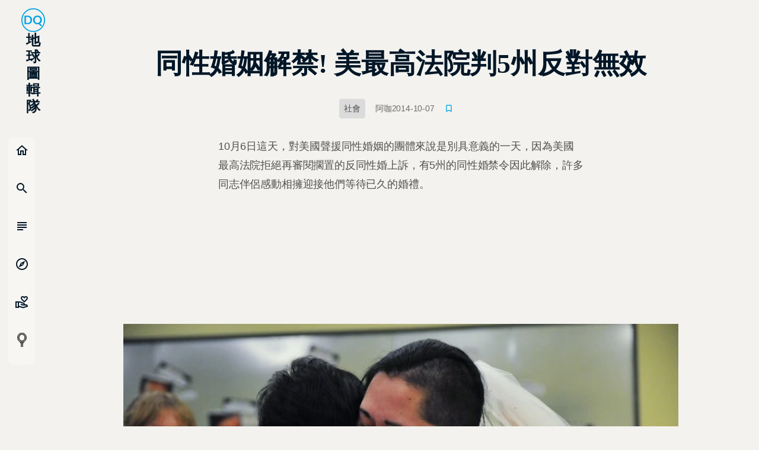

--- FILE ---
content_type: application/javascript; charset=UTF-8
request_url: https://dq.yam.com/_nuxt/6b3b8bd.modern.js
body_size: 4275
content:
(window.webpackJsonp=window.webpackJsonp||[]).push([[21],{531:function(t,e,n){var content=n(563);content.__esModule&&(content=content.default),"string"==typeof content&&(content=[[t.i,content,""]]),content.locals&&(t.exports=content.locals);(0,n(12).default)("709cc2f0",content,!0,{sourceMap:!1})},562:function(t,e,n){"use strict";n(531)},563:function(t,e,n){var r=n(11)(!1);r.push([t.i,".nomo[data-v-6e995c53]{--init:#f7f7f7;--wrap-bg:#f3f2ee;--box-bg:#dbdbdb;--input-bg:#dbdfe6;--active-bg:#b6ddf7;--title:#011627;--font:#505050;--sub:#6c6c6d;--input-font:#234664;--label:#334c61;--placehold:#526b80;--line:#b8ccd8;--box-bg-rgb:255,255,255;--sub-rgb:108,108,109;--sub-bg:hsla(0,0%,100%,0.48);--sub-dark:rgba(0,0,0,0.16)}.dark[data-v-6e995c53],.nomo[data-v-6e995c53]{--shadow:17,17,17}.dark[data-v-6e995c53]{--init:#1d1d1d;--wrap-bg:#35363a;--box-bg:#27292a;--input-bg:#212324;--active-bg:#4b5a66;--title:#fff;--font:#c8ccd3;--sub:#a1a5b6;--input-font:#a0c0da;--label:#97afc4;--placehold:#5b656c;--line:#51555a;--box-bg-rgb:39,41,42;--sub-rgb:141,143,154;--sub-bg:rgba(0,0,0,0.16);--sub-dark:rgba(0,0,0,0.68)}/*!\n * animate.css -http://daneden.me/animate\n * Version - 3.5.2\n * Licensed under the MIT license - http://opensource.org/licenses/MIT\n *\n * Copyright (c) 2017 Daniel Eden\n */@-webkit-keyframes bounce-data-v-6e995c53{0%,20%,53%,80%,to{-webkit-animation-timing-function:cubic-bezier(.215,.61,.355,1);animation-timing-function:cubic-bezier(.215,.61,.355,1);transform:translateZ(0)}40%,43%{-webkit-animation-timing-function:cubic-bezier(.755,.05,.855,.06);animation-timing-function:cubic-bezier(.755,.05,.855,.06);transform:translate3d(0,-30px,0)}70%{-webkit-animation-timing-function:cubic-bezier(.755,.05,.855,.06);animation-timing-function:cubic-bezier(.755,.05,.855,.06);transform:translate3d(0,-15px,0)}90%{transform:translate3d(0,-4px,0)}}@keyframes bounce-data-v-6e995c53{0%,20%,53%,80%,to{-webkit-animation-timing-function:cubic-bezier(.215,.61,.355,1);animation-timing-function:cubic-bezier(.215,.61,.355,1);transform:translateZ(0)}40%,43%{-webkit-animation-timing-function:cubic-bezier(.755,.05,.855,.06);animation-timing-function:cubic-bezier(.755,.05,.855,.06);transform:translate3d(0,-30px,0)}70%{-webkit-animation-timing-function:cubic-bezier(.755,.05,.855,.06);animation-timing-function:cubic-bezier(.755,.05,.855,.06);transform:translate3d(0,-15px,0)}90%{transform:translate3d(0,-4px,0)}}@-webkit-keyframes flash-data-v-6e995c53{0%,50%,to{opacity:1}25%,75%{opacity:0}}@keyframes flash-data-v-6e995c53{0%,50%,to{opacity:1}25%,75%{opacity:0}}@-webkit-keyframes pulse-data-v-6e995c53{0%{transform:scaleX(1)}50%{transform:scale3d(1.05,1.05,1.05)}to{transform:scaleX(1)}}@keyframes pulse-data-v-6e995c53{0%{transform:scaleX(1)}50%{transform:scale3d(1.05,1.05,1.05)}to{transform:scaleX(1)}}@-webkit-keyframes rubberBand-data-v-6e995c53{0%{transform:scaleX(1)}30%{transform:scale3d(1.25,.75,1)}40%{transform:scale3d(.75,1.25,1)}50%{transform:scale3d(1.15,.85,1)}65%{transform:scale3d(.95,1.05,1)}75%{transform:scale3d(1.05,.95,1)}to{transform:scaleX(1)}}@keyframes rubberBand-data-v-6e995c53{0%{transform:scaleX(1)}30%{transform:scale3d(1.25,.75,1)}40%{transform:scale3d(.75,1.25,1)}50%{transform:scale3d(1.15,.85,1)}65%{transform:scale3d(.95,1.05,1)}75%{transform:scale3d(1.05,.95,1)}to{transform:scaleX(1)}}@-webkit-keyframes shake-data-v-6e995c53{0%,to{transform:translateZ(0)}10%,30%,50%,70%,90%{transform:translate3d(-10px,0,0)}20%,40%,60%,80%{transform:translate3d(10px,0,0)}}@keyframes shake-data-v-6e995c53{0%,to{transform:translateZ(0)}10%,30%,50%,70%,90%{transform:translate3d(-10px,0,0)}20%,40%,60%,80%{transform:translate3d(10px,0,0)}}@-webkit-keyframes headShake-data-v-6e995c53{0%{transform:translateX(0)}6.5%{transform:translateX(-6px) rotateY(-9deg)}18.5%{transform:translateX(5px) rotateY(7deg)}31.5%{transform:translateX(-3px) rotateY(-5deg)}43.5%{transform:translateX(2px) rotateY(3deg)}50%{transform:translateX(0)}}@keyframes headShake-data-v-6e995c53{0%{transform:translateX(0)}6.5%{transform:translateX(-6px) rotateY(-9deg)}18.5%{transform:translateX(5px) rotateY(7deg)}31.5%{transform:translateX(-3px) rotateY(-5deg)}43.5%{transform:translateX(2px) rotateY(3deg)}50%{transform:translateX(0)}}@-webkit-keyframes swing-data-v-6e995c53{20%{transform:rotate(15deg)}40%{transform:rotate(-10deg)}60%{transform:rotate(5deg)}80%{transform:rotate(-5deg)}to{transform:rotate(0deg)}}@keyframes swing-data-v-6e995c53{20%{transform:rotate(15deg)}40%{transform:rotate(-10deg)}60%{transform:rotate(5deg)}80%{transform:rotate(-5deg)}to{transform:rotate(0deg)}}@-webkit-keyframes tada-data-v-6e995c53{0%{transform:scaleX(1)}10%,20%{transform:scale3d(.9,.9,.9) rotate(-3deg)}30%,50%,70%,90%{transform:scale3d(1.1,1.1,1.1) rotate(3deg)}40%,60%,80%{transform:scale3d(1.1,1.1,1.1) rotate(-3deg)}to{transform:scaleX(1)}}@keyframes tada-data-v-6e995c53{0%{transform:scaleX(1)}10%,20%{transform:scale3d(.9,.9,.9) rotate(-3deg)}30%,50%,70%,90%{transform:scale3d(1.1,1.1,1.1) rotate(3deg)}40%,60%,80%{transform:scale3d(1.1,1.1,1.1) rotate(-3deg)}to{transform:scaleX(1)}}@-webkit-keyframes wobble-data-v-6e995c53{0%{transform:none}15%{transform:translate3d(-25%,0,0) rotate(-5deg)}30%{transform:translate3d(20%,0,0) rotate(3deg)}45%{transform:translate3d(-15%,0,0) rotate(-3deg)}60%{transform:translate3d(10%,0,0) rotate(2deg)}75%{transform:translate3d(-5%,0,0) rotate(-1deg)}to{transform:none}}@keyframes wobble-data-v-6e995c53{0%{transform:none}15%{transform:translate3d(-25%,0,0) rotate(-5deg)}30%{transform:translate3d(20%,0,0) rotate(3deg)}45%{transform:translate3d(-15%,0,0) rotate(-3deg)}60%{transform:translate3d(10%,0,0) rotate(2deg)}75%{transform:translate3d(-5%,0,0) rotate(-1deg)}to{transform:none}}@-webkit-keyframes jello-data-v-6e995c53{0%,11.1%,to{transform:none}22.2%{transform:skewX(-12.5deg) skewY(-12.5deg)}33.3%{transform:skewX(6.25deg) skewY(6.25deg)}44.4%{transform:skewX(-3.125deg) skewY(-3.125deg)}55.5%{transform:skewX(1.5625deg) skewY(1.5625deg)}66.6%{transform:skewX(-.78125deg) skewY(-.78125deg)}77.7%{transform:skewX(.39062deg) skewY(.39062deg)}88.8%{transform:skewX(-.19531deg) skewY(-.19531deg)}}@keyframes jello-data-v-6e995c53{0%,11.1%,to{transform:none}22.2%{transform:skewX(-12.5deg) skewY(-12.5deg)}33.3%{transform:skewX(6.25deg) skewY(6.25deg)}44.4%{transform:skewX(-3.125deg) skewY(-3.125deg)}55.5%{transform:skewX(1.5625deg) skewY(1.5625deg)}66.6%{transform:skewX(-.78125deg) skewY(-.78125deg)}77.7%{transform:skewX(.39062deg) skewY(.39062deg)}88.8%{transform:skewX(-.19531deg) skewY(-.19531deg)}}@-webkit-keyframes bounceIn-data-v-6e995c53{0%,20%,40%,60%,80%,to{-webkit-animation-timing-function:cubic-bezier(.215,.61,.355,1);animation-timing-function:cubic-bezier(.215,.61,.355,1)}0%{opacity:0;transform:scale3d(.3,.3,.3)}20%{transform:scale3d(1.1,1.1,1.1)}40%{transform:scale3d(.9,.9,.9)}60%{opacity:1;transform:scale3d(1.03,1.03,1.03)}80%{transform:scale3d(.97,.97,.97)}to{opacity:1;transform:scaleX(1)}}@keyframes bounceIn-data-v-6e995c53{0%,20%,40%,60%,80%,to{-webkit-animation-timing-function:cubic-bezier(.215,.61,.355,1);animation-timing-function:cubic-bezier(.215,.61,.355,1)}0%{opacity:0;transform:scale3d(.3,.3,.3)}20%{transform:scale3d(1.1,1.1,1.1)}40%{transform:scale3d(.9,.9,.9)}60%{opacity:1;transform:scale3d(1.03,1.03,1.03)}80%{transform:scale3d(.97,.97,.97)}to{opacity:1;transform:scaleX(1)}}@-webkit-keyframes bounceInDown-data-v-6e995c53{0%,60%,75%,90%,to{-webkit-animation-timing-function:cubic-bezier(.215,.61,.355,1);animation-timing-function:cubic-bezier(.215,.61,.355,1)}0%{opacity:0;transform:translate3d(0,-3000px,0)}60%{opacity:1;transform:translate3d(0,25px,0)}75%{transform:translate3d(0,-10px,0)}90%{transform:translate3d(0,5px,0)}to{transform:none}}@keyframes bounceInDown-data-v-6e995c53{0%,60%,75%,90%,to{-webkit-animation-timing-function:cubic-bezier(.215,.61,.355,1);animation-timing-function:cubic-bezier(.215,.61,.355,1)}0%{opacity:0;transform:translate3d(0,-3000px,0)}60%{opacity:1;transform:translate3d(0,25px,0)}75%{transform:translate3d(0,-10px,0)}90%{transform:translate3d(0,5px,0)}to{transform:none}}@-webkit-keyframes bounceInLeft-data-v-6e995c53{0%,60%,75%,90%,to{-webkit-animation-timing-function:cubic-bezier(.215,.61,.355,1);animation-timing-function:cubic-bezier(.215,.61,.355,1)}0%{opacity:0;transform:translate3d(-3000px,0,0)}60%{opacity:1;transform:translate3d(25px,0,0)}75%{transform:translate3d(-10px,0,0)}90%{transform:translate3d(5px,0,0)}to{transform:none}}@keyframes bounceInLeft-data-v-6e995c53{0%,60%,75%,90%,to{-webkit-animation-timing-function:cubic-bezier(.215,.61,.355,1);animation-timing-function:cubic-bezier(.215,.61,.355,1)}0%{opacity:0;transform:translate3d(-3000px,0,0)}60%{opacity:1;transform:translate3d(25px,0,0)}75%{transform:translate3d(-10px,0,0)}90%{transform:translate3d(5px,0,0)}to{transform:none}}@-webkit-keyframes bounceInRight-data-v-6e995c53{0%,60%,75%,90%,to{-webkit-animation-timing-function:cubic-bezier(.215,.61,.355,1);animation-timing-function:cubic-bezier(.215,.61,.355,1)}0%{opacity:0;transform:translate3d(3000px,0,0)}60%{opacity:1;transform:translate3d(-25px,0,0)}75%{transform:translate3d(10px,0,0)}90%{transform:translate3d(-5px,0,0)}to{transform:none}}@keyframes bounceInRight-data-v-6e995c53{0%,60%,75%,90%,to{-webkit-animation-timing-function:cubic-bezier(.215,.61,.355,1);animation-timing-function:cubic-bezier(.215,.61,.355,1)}0%{opacity:0;transform:translate3d(3000px,0,0)}60%{opacity:1;transform:translate3d(-25px,0,0)}75%{transform:translate3d(10px,0,0)}90%{transform:translate3d(-5px,0,0)}to{transform:none}}@-webkit-keyframes bounceInUp-data-v-6e995c53{0%,60%,75%,90%,to{-webkit-animation-timing-function:cubic-bezier(.215,.61,.355,1);animation-timing-function:cubic-bezier(.215,.61,.355,1)}0%{opacity:0;transform:translate3d(0,3000px,0)}60%{opacity:1;transform:translate3d(0,-20px,0)}75%{transform:translate3d(0,10px,0)}90%{transform:translate3d(0,-5px,0)}to{transform:translateZ(0)}}@keyframes bounceInUp-data-v-6e995c53{0%,60%,75%,90%,to{-webkit-animation-timing-function:cubic-bezier(.215,.61,.355,1);animation-timing-function:cubic-bezier(.215,.61,.355,1)}0%{opacity:0;transform:translate3d(0,3000px,0)}60%{opacity:1;transform:translate3d(0,-20px,0)}75%{transform:translate3d(0,10px,0)}90%{transform:translate3d(0,-5px,0)}to{transform:translateZ(0)}}@-webkit-keyframes bounceOut-data-v-6e995c53{20%{transform:scale3d(.9,.9,.9)}50%,55%{opacity:1;transform:scale3d(1.1,1.1,1.1)}to{opacity:0;transform:scale3d(.3,.3,.3)}}@keyframes bounceOut-data-v-6e995c53{20%{transform:scale3d(.9,.9,.9)}50%,55%{opacity:1;transform:scale3d(1.1,1.1,1.1)}to{opacity:0;transform:scale3d(.3,.3,.3)}}@-webkit-keyframes bounceOutDown-data-v-6e995c53{20%{transform:translate3d(0,10px,0)}40%,45%{opacity:1;transform:translate3d(0,-20px,0)}to{opacity:0;transform:translate3d(0,2000px,0)}}@keyframes bounceOutDown-data-v-6e995c53{20%{transform:translate3d(0,10px,0)}40%,45%{opacity:1;transform:translate3d(0,-20px,0)}to{opacity:0;transform:translate3d(0,2000px,0)}}@-webkit-keyframes bounceOutLeft-data-v-6e995c53{20%{opacity:1;transform:translate3d(20px,0,0)}to{opacity:0;transform:translate3d(-2000px,0,0)}}@keyframes bounceOutLeft-data-v-6e995c53{20%{opacity:1;transform:translate3d(20px,0,0)}to{opacity:0;transform:translate3d(-2000px,0,0)}}@-webkit-keyframes bounceOutRight-data-v-6e995c53{20%{opacity:1;transform:translate3d(-20px,0,0)}to{opacity:0;transform:translate3d(2000px,0,0)}}@keyframes bounceOutRight-data-v-6e995c53{20%{opacity:1;transform:translate3d(-20px,0,0)}to{opacity:0;transform:translate3d(2000px,0,0)}}@-webkit-keyframes bounceOutUp-data-v-6e995c53{20%{transform:translate3d(0,-10px,0)}40%,45%{opacity:1;transform:translate3d(0,20px,0)}to{opacity:0;transform:translate3d(0,-2000px,0)}}@keyframes bounceOutUp-data-v-6e995c53{20%{transform:translate3d(0,-10px,0)}40%,45%{opacity:1;transform:translate3d(0,20px,0)}to{opacity:0;transform:translate3d(0,-2000px,0)}}@-webkit-keyframes fadeIn-data-v-6e995c53{0%{opacity:0}to{opacity:1}}@keyframes fadeIn-data-v-6e995c53{0%{opacity:0}to{opacity:1}}@-webkit-keyframes fadeInDown-data-v-6e995c53{0%{opacity:0;transform:translate3d(0,-100%,0)}to{opacity:1;transform:none}}@keyframes fadeInDown-data-v-6e995c53{0%{opacity:0;transform:translate3d(0,-100%,0)}to{opacity:1;transform:none}}@-webkit-keyframes fadeInDownBig-data-v-6e995c53{0%{opacity:0;transform:translate3d(0,-2000px,0)}to{opacity:1;transform:none}}@keyframes fadeInDownBig-data-v-6e995c53{0%{opacity:0;transform:translate3d(0,-2000px,0)}to{opacity:1;transform:none}}@-webkit-keyframes fadeInLeft-data-v-6e995c53{0%{opacity:0;transform:translate3d(-100%,0,0)}to{opacity:1;transform:none}}@keyframes fadeInLeft-data-v-6e995c53{0%{opacity:0;transform:translate3d(-100%,0,0)}to{opacity:1;transform:none}}@-webkit-keyframes fadeInLeftBig-data-v-6e995c53{0%{opacity:0;transform:translate3d(-2000px,0,0)}to{opacity:1;transform:none}}@keyframes fadeInLeftBig-data-v-6e995c53{0%{opacity:0;transform:translate3d(-2000px,0,0)}to{opacity:1;transform:none}}@-webkit-keyframes fadeInRight-data-v-6e995c53{0%{opacity:0;transform:translate3d(100%,0,0)}to{opacity:1;transform:none}}@keyframes fadeInRight-data-v-6e995c53{0%{opacity:0;transform:translate3d(100%,0,0)}to{opacity:1;transform:none}}@-webkit-keyframes fadeInRightBig-data-v-6e995c53{0%{opacity:0;transform:translate3d(2000px,0,0)}to{opacity:1;transform:none}}@keyframes fadeInRightBig-data-v-6e995c53{0%{opacity:0;transform:translate3d(2000px,0,0)}to{opacity:1;transform:none}}@-webkit-keyframes fadeInUp-data-v-6e995c53{0%{opacity:0;transform:translate3d(0,100%,0)}to{opacity:1;transform:none}}@keyframes fadeInUp-data-v-6e995c53{0%{opacity:0;transform:translate3d(0,100%,0)}to{opacity:1;transform:none}}@-webkit-keyframes fadeInUpBig-data-v-6e995c53{0%{opacity:0;transform:translate3d(0,2000px,0)}to{opacity:1;transform:none}}@keyframes fadeInUpBig-data-v-6e995c53{0%{opacity:0;transform:translate3d(0,2000px,0)}to{opacity:1;transform:none}}@-webkit-keyframes fadeOut-data-v-6e995c53{0%{opacity:1}to{opacity:0}}@keyframes fadeOut-data-v-6e995c53{0%{opacity:1}to{opacity:0}}@-webkit-keyframes fadeOutDown-data-v-6e995c53{0%{opacity:1}to{opacity:0;transform:translate3d(0,100%,0)}}@keyframes fadeOutDown-data-v-6e995c53{0%{opacity:1}to{opacity:0;transform:translate3d(0,100%,0)}}@-webkit-keyframes fadeOutDownBig-data-v-6e995c53{0%{opacity:1}to{opacity:0;transform:translate3d(0,2000px,0)}}@keyframes fadeOutDownBig-data-v-6e995c53{0%{opacity:1}to{opacity:0;transform:translate3d(0,2000px,0)}}@-webkit-keyframes fadeOutLeft-data-v-6e995c53{0%{opacity:1}to{opacity:0;transform:translate3d(-100%,0,0)}}@keyframes fadeOutLeft-data-v-6e995c53{0%{opacity:1}to{opacity:0;transform:translate3d(-100%,0,0)}}@-webkit-keyframes fadeOutLeftBig-data-v-6e995c53{0%{opacity:1}to{opacity:0;transform:translate3d(-2000px,0,0)}}@keyframes fadeOutLeftBig-data-v-6e995c53{0%{opacity:1}to{opacity:0;transform:translate3d(-2000px,0,0)}}@-webkit-keyframes fadeOutRight-data-v-6e995c53{0%{opacity:1}to{opacity:0;transform:translate3d(100%,0,0)}}@keyframes fadeOutRight-data-v-6e995c53{0%{opacity:1}to{opacity:0;transform:translate3d(100%,0,0)}}@-webkit-keyframes fadeOutRightBig-data-v-6e995c53{0%{opacity:1}to{opacity:0;transform:translate3d(2000px,0,0)}}@keyframes fadeOutRightBig-data-v-6e995c53{0%{opacity:1}to{opacity:0;transform:translate3d(2000px,0,0)}}@-webkit-keyframes fadeOutUp-data-v-6e995c53{0%{opacity:1}to{opacity:0;transform:translate3d(0,-100%,0)}}@keyframes fadeOutUp-data-v-6e995c53{0%{opacity:1}to{opacity:0;transform:translate3d(0,-100%,0)}}@-webkit-keyframes fadeOutUpBig-data-v-6e995c53{0%{opacity:1}to{opacity:0;transform:translate3d(0,-2000px,0)}}@keyframes fadeOutUpBig-data-v-6e995c53{0%{opacity:1}to{opacity:0;transform:translate3d(0,-2000px,0)}}@-webkit-keyframes flip-data-v-6e995c53{0%{transform:perspective(400px) rotateY(-1turn);-webkit-animation-timing-function:ease-out;animation-timing-function:ease-out}40%{transform:perspective(400px) translateZ(150px) rotateY(-190deg);-webkit-animation-timing-function:ease-out;animation-timing-function:ease-out}50%{transform:perspective(400px) translateZ(150px) rotateY(-170deg);-webkit-animation-timing-function:ease-in;animation-timing-function:ease-in}80%{transform:perspective(400px) scale3d(.95,.95,.95);-webkit-animation-timing-function:ease-in;animation-timing-function:ease-in}to{transform:perspective(400px);-webkit-animation-timing-function:ease-in;animation-timing-function:ease-in}}@keyframes flip-data-v-6e995c53{0%{transform:perspective(400px) rotateY(-1turn);-webkit-animation-timing-function:ease-out;animation-timing-function:ease-out}40%{transform:perspective(400px) translateZ(150px) rotateY(-190deg);-webkit-animation-timing-function:ease-out;animation-timing-function:ease-out}50%{transform:perspective(400px) translateZ(150px) rotateY(-170deg);-webkit-animation-timing-function:ease-in;animation-timing-function:ease-in}80%{transform:perspective(400px) scale3d(.95,.95,.95);-webkit-animation-timing-function:ease-in;animation-timing-function:ease-in}to{transform:perspective(400px);-webkit-animation-timing-function:ease-in;animation-timing-function:ease-in}}@-webkit-keyframes flipInX-data-v-6e995c53{0%{transform:perspective(400px) rotateX(90deg);-webkit-animation-timing-function:ease-in;animation-timing-function:ease-in;opacity:0}40%{transform:perspective(400px) rotateX(-20deg);-webkit-animation-timing-function:ease-in;animation-timing-function:ease-in}60%{transform:perspective(400px) rotateX(10deg);opacity:1}80%{transform:perspective(400px) rotateX(-5deg)}to{transform:perspective(400px)}}@keyframes flipInX-data-v-6e995c53{0%{transform:perspective(400px) rotateX(90deg);-webkit-animation-timing-function:ease-in;animation-timing-function:ease-in;opacity:0}40%{transform:perspective(400px) rotateX(-20deg);-webkit-animation-timing-function:ease-in;animation-timing-function:ease-in}60%{transform:perspective(400px) rotateX(10deg);opacity:1}80%{transform:perspective(400px) rotateX(-5deg)}to{transform:perspective(400px)}}@-webkit-keyframes flipInY-data-v-6e995c53{0%{transform:perspective(400px) rotateY(90deg);-webkit-animation-timing-function:ease-in;animation-timing-function:ease-in;opacity:0}40%{transform:perspective(400px) rotateY(-20deg);-webkit-animation-timing-function:ease-in;animation-timing-function:ease-in}60%{transform:perspective(400px) rotateY(10deg);opacity:1}80%{transform:perspective(400px) rotateY(-5deg)}to{transform:perspective(400px)}}@keyframes flipInY-data-v-6e995c53{0%{transform:perspective(400px) rotateY(90deg);-webkit-animation-timing-function:ease-in;animation-timing-function:ease-in;opacity:0}40%{transform:perspective(400px) rotateY(-20deg);-webkit-animation-timing-function:ease-in;animation-timing-function:ease-in}60%{transform:perspective(400px) rotateY(10deg);opacity:1}80%{transform:perspective(400px) rotateY(-5deg)}to{transform:perspective(400px)}}@-webkit-keyframes flipOutX-data-v-6e995c53{0%{transform:perspective(400px)}30%{transform:perspective(400px) rotateX(-20deg);opacity:1}to{transform:perspective(400px) rotateX(90deg);opacity:0}}@keyframes flipOutX-data-v-6e995c53{0%{transform:perspective(400px)}30%{transform:perspective(400px) rotateX(-20deg);opacity:1}to{transform:perspective(400px) rotateX(90deg);opacity:0}}@-webkit-keyframes flipOutY-data-v-6e995c53{0%{transform:perspective(400px)}30%{transform:perspective(400px) rotateY(-15deg);opacity:1}to{transform:perspective(400px) rotateY(90deg);opacity:0}}@keyframes flipOutY-data-v-6e995c53{0%{transform:perspective(400px)}30%{transform:perspective(400px) rotateY(-15deg);opacity:1}to{transform:perspective(400px) rotateY(90deg);opacity:0}}@-webkit-keyframes lightSpeedIn-data-v-6e995c53{0%{transform:translate3d(100%,0,0) skewX(-30deg);opacity:0}60%{transform:skewX(20deg);opacity:1}80%{transform:skewX(-5deg);opacity:1}to{transform:none;opacity:1}}@keyframes lightSpeedIn-data-v-6e995c53{0%{transform:translate3d(100%,0,0) skewX(-30deg);opacity:0}60%{transform:skewX(20deg);opacity:1}80%{transform:skewX(-5deg);opacity:1}to{transform:none;opacity:1}}@-webkit-keyframes lightSpeedOut-data-v-6e995c53{0%{opacity:1}to{transform:translate3d(100%,0,0) skewX(30deg);opacity:0}}@keyframes lightSpeedOut-data-v-6e995c53{0%{opacity:1}to{transform:translate3d(100%,0,0) skewX(30deg);opacity:0}}@-webkit-keyframes rotateIn-data-v-6e995c53{0%{transform-origin:center;transform:rotate(-200deg);opacity:0}to{transform-origin:center;transform:none;opacity:1}}@keyframes rotateIn-data-v-6e995c53{0%{transform-origin:center;transform:rotate(-200deg);opacity:0}to{transform-origin:center;transform:none;opacity:1}}@-webkit-keyframes rotateInDownLeft-data-v-6e995c53{0%{transform-origin:left bottom;transform:rotate(-45deg);opacity:0}to{transform-origin:left bottom;transform:none;opacity:1}}@keyframes rotateInDownLeft-data-v-6e995c53{0%{transform-origin:left bottom;transform:rotate(-45deg);opacity:0}to{transform-origin:left bottom;transform:none;opacity:1}}@-webkit-keyframes rotateInDownRight-data-v-6e995c53{0%{transform-origin:right bottom;transform:rotate(45deg);opacity:0}to{transform-origin:right bottom;transform:none;opacity:1}}@keyframes rotateInDownRight-data-v-6e995c53{0%{transform-origin:right bottom;transform:rotate(45deg);opacity:0}to{transform-origin:right bottom;transform:none;opacity:1}}@-webkit-keyframes rotateInUpLeft-data-v-6e995c53{0%{transform-origin:left bottom;transform:rotate(45deg);opacity:0}to{transform-origin:left bottom;transform:none;opacity:1}}@keyframes rotateInUpLeft-data-v-6e995c53{0%{transform-origin:left bottom;transform:rotate(45deg);opacity:0}to{transform-origin:left bottom;transform:none;opacity:1}}@-webkit-keyframes rotateInUpRight-data-v-6e995c53{0%{transform-origin:right bottom;transform:rotate(-90deg);opacity:0}to{transform-origin:right bottom;transform:none;opacity:1}}@keyframes rotateInUpRight-data-v-6e995c53{0%{transform-origin:right bottom;transform:rotate(-90deg);opacity:0}to{transform-origin:right bottom;transform:none;opacity:1}}@-webkit-keyframes rotateOut-data-v-6e995c53{0%{transform-origin:center;opacity:1}to{transform-origin:center;transform:rotate(200deg);opacity:0}}@keyframes rotateOut-data-v-6e995c53{0%{transform-origin:center;opacity:1}to{transform-origin:center;transform:rotate(200deg);opacity:0}}@-webkit-keyframes rotateOutDownLeft-data-v-6e995c53{0%{transform-origin:left bottom;opacity:1}to{transform-origin:left bottom;transform:rotate(45deg);opacity:0}}@keyframes rotateOutDownLeft-data-v-6e995c53{0%{transform-origin:left bottom;opacity:1}to{transform-origin:left bottom;transform:rotate(45deg);opacity:0}}@-webkit-keyframes rotateOutDownRight-data-v-6e995c53{0%{transform-origin:right bottom;opacity:1}to{transform-origin:right bottom;transform:rotate(-45deg);opacity:0}}@keyframes rotateOutDownRight-data-v-6e995c53{0%{transform-origin:right bottom;opacity:1}to{transform-origin:right bottom;transform:rotate(-45deg);opacity:0}}@-webkit-keyframes rotateOutUpLeft-data-v-6e995c53{0%{transform-origin:left bottom;opacity:1}to{transform-origin:left bottom;transform:rotate(-45deg);opacity:0}}@keyframes rotateOutUpLeft-data-v-6e995c53{0%{transform-origin:left bottom;opacity:1}to{transform-origin:left bottom;transform:rotate(-45deg);opacity:0}}@-webkit-keyframes rotateOutUpRight-data-v-6e995c53{0%{transform-origin:right bottom;opacity:1}to{transform-origin:right bottom;transform:rotate(90deg);opacity:0}}@keyframes rotateOutUpRight-data-v-6e995c53{0%{transform-origin:right bottom;opacity:1}to{transform-origin:right bottom;transform:rotate(90deg);opacity:0}}@-webkit-keyframes hinge-data-v-6e995c53{0%{transform-origin:top left;-webkit-animation-timing-function:ease-in-out;animation-timing-function:ease-in-out}20%,60%{transform:rotate(80deg);transform-origin:top left;-webkit-animation-timing-function:ease-in-out;animation-timing-function:ease-in-out}40%,80%{transform:rotate(60deg);transform-origin:top left;-webkit-animation-timing-function:ease-in-out;animation-timing-function:ease-in-out;opacity:1}to{transform:translate3d(0,700px,0);opacity:0}}@keyframes hinge-data-v-6e995c53{0%{transform-origin:top left;-webkit-animation-timing-function:ease-in-out;animation-timing-function:ease-in-out}20%,60%{transform:rotate(80deg);transform-origin:top left;-webkit-animation-timing-function:ease-in-out;animation-timing-function:ease-in-out}40%,80%{transform:rotate(60deg);transform-origin:top left;-webkit-animation-timing-function:ease-in-out;animation-timing-function:ease-in-out;opacity:1}to{transform:translate3d(0,700px,0);opacity:0}}@-webkit-keyframes jackInTheBox-data-v-6e995c53{0%{opacity:0;transform:scale(.1) rotate(30deg);transform-origin:center bottom}50%{transform:rotate(-10deg)}70%{transform:rotate(3deg)}to{opacity:1;transform:scale(1)}}@keyframes jackInTheBox-data-v-6e995c53{0%{opacity:0;transform:scale(.1) rotate(30deg);transform-origin:center bottom}50%{transform:rotate(-10deg)}70%{transform:rotate(3deg)}to{opacity:1;transform:scale(1)}}@-webkit-keyframes rollIn-data-v-6e995c53{0%{opacity:0;transform:translate3d(-100%,0,0) rotate(-120deg)}to{opacity:1;transform:none}}@keyframes rollIn-data-v-6e995c53{0%{opacity:0;transform:translate3d(-100%,0,0) rotate(-120deg)}to{opacity:1;transform:none}}@-webkit-keyframes rollOut-data-v-6e995c53{0%{opacity:1}to{opacity:0;transform:translate3d(100%,0,0) rotate(120deg)}}@keyframes rollOut-data-v-6e995c53{0%{opacity:1}to{opacity:0;transform:translate3d(100%,0,0) rotate(120deg)}}@-webkit-keyframes zoomIn-data-v-6e995c53{0%{opacity:0;transform:scale3d(.3,.3,.3)}50%{opacity:1}}@keyframes zoomIn-data-v-6e995c53{0%{opacity:0;transform:scale3d(.3,.3,.3)}50%{opacity:1}}@-webkit-keyframes zoomInDown-data-v-6e995c53{0%{opacity:0;transform:scale3d(.1,.1,.1) translate3d(0,-1000px,0);-webkit-animation-timing-function:cubic-bezier(.55,.055,.675,.19);animation-timing-function:cubic-bezier(.55,.055,.675,.19)}60%{opacity:1;transform:scale3d(.475,.475,.475) translate3d(0,60px,0);-webkit-animation-timing-function:cubic-bezier(.175,.885,.32,1);animation-timing-function:cubic-bezier(.175,.885,.32,1)}}@keyframes zoomInDown-data-v-6e995c53{0%{opacity:0;transform:scale3d(.1,.1,.1) translate3d(0,-1000px,0);-webkit-animation-timing-function:cubic-bezier(.55,.055,.675,.19);animation-timing-function:cubic-bezier(.55,.055,.675,.19)}60%{opacity:1;transform:scale3d(.475,.475,.475) translate3d(0,60px,0);-webkit-animation-timing-function:cubic-bezier(.175,.885,.32,1);animation-timing-function:cubic-bezier(.175,.885,.32,1)}}@-webkit-keyframes zoomInLeft-data-v-6e995c53{0%{opacity:0;transform:scale3d(.1,.1,.1) translate3d(-1000px,0,0);-webkit-animation-timing-function:cubic-bezier(.55,.055,.675,.19);animation-timing-function:cubic-bezier(.55,.055,.675,.19)}60%{opacity:1;transform:scale3d(.475,.475,.475) translate3d(10px,0,0);-webkit-animation-timing-function:cubic-bezier(.175,.885,.32,1);animation-timing-function:cubic-bezier(.175,.885,.32,1)}}@keyframes zoomInLeft-data-v-6e995c53{0%{opacity:0;transform:scale3d(.1,.1,.1) translate3d(-1000px,0,0);-webkit-animation-timing-function:cubic-bezier(.55,.055,.675,.19);animation-timing-function:cubic-bezier(.55,.055,.675,.19)}60%{opacity:1;transform:scale3d(.475,.475,.475) translate3d(10px,0,0);-webkit-animation-timing-function:cubic-bezier(.175,.885,.32,1);animation-timing-function:cubic-bezier(.175,.885,.32,1)}}@-webkit-keyframes zoomInRight-data-v-6e995c53{0%{opacity:0;transform:scale3d(.1,.1,.1) translate3d(1000px,0,0);-webkit-animation-timing-function:cubic-bezier(.55,.055,.675,.19);animation-timing-function:cubic-bezier(.55,.055,.675,.19)}60%{opacity:1;transform:scale3d(.475,.475,.475) translate3d(-10px,0,0);-webkit-animation-timing-function:cubic-bezier(.175,.885,.32,1);animation-timing-function:cubic-bezier(.175,.885,.32,1)}}@keyframes zoomInRight-data-v-6e995c53{0%{opacity:0;transform:scale3d(.1,.1,.1) translate3d(1000px,0,0);-webkit-animation-timing-function:cubic-bezier(.55,.055,.675,.19);animation-timing-function:cubic-bezier(.55,.055,.675,.19)}60%{opacity:1;transform:scale3d(.475,.475,.475) translate3d(-10px,0,0);-webkit-animation-timing-function:cubic-bezier(.175,.885,.32,1);animation-timing-function:cubic-bezier(.175,.885,.32,1)}}@-webkit-keyframes zoomInUp-data-v-6e995c53{0%{opacity:0;transform:scale3d(.1,.1,.1) translate3d(0,1000px,0);-webkit-animation-timing-function:cubic-bezier(.55,.055,.675,.19);animation-timing-function:cubic-bezier(.55,.055,.675,.19)}60%{opacity:1;transform:scale3d(.475,.475,.475) translate3d(0,-60px,0);-webkit-animation-timing-function:cubic-bezier(.175,.885,.32,1);animation-timing-function:cubic-bezier(.175,.885,.32,1)}}@keyframes zoomInUp-data-v-6e995c53{0%{opacity:0;transform:scale3d(.1,.1,.1) translate3d(0,1000px,0);-webkit-animation-timing-function:cubic-bezier(.55,.055,.675,.19);animation-timing-function:cubic-bezier(.55,.055,.675,.19)}60%{opacity:1;transform:scale3d(.475,.475,.475) translate3d(0,-60px,0);-webkit-animation-timing-function:cubic-bezier(.175,.885,.32,1);animation-timing-function:cubic-bezier(.175,.885,.32,1)}}@-webkit-keyframes zoomOut-data-v-6e995c53{0%{opacity:1}50%{opacity:0;transform:scale3d(.3,.3,.3)}to{opacity:0}}@keyframes zoomOut-data-v-6e995c53{0%{opacity:1}50%{opacity:0;transform:scale3d(.3,.3,.3)}to{opacity:0}}@-webkit-keyframes zoomOutDown-data-v-6e995c53{40%{opacity:1;transform:scale3d(.475,.475,.475) translate3d(0,-60px,0);-webkit-animation-timing-function:cubic-bezier(.55,.055,.675,.19);animation-timing-function:cubic-bezier(.55,.055,.675,.19)}to{opacity:0;transform:scale3d(.1,.1,.1) translate3d(0,2000px,0);transform-origin:center bottom;-webkit-animation-timing-function:cubic-bezier(.175,.885,.32,1);animation-timing-function:cubic-bezier(.175,.885,.32,1)}}@keyframes zoomOutDown-data-v-6e995c53{40%{opacity:1;transform:scale3d(.475,.475,.475) translate3d(0,-60px,0);-webkit-animation-timing-function:cubic-bezier(.55,.055,.675,.19);animation-timing-function:cubic-bezier(.55,.055,.675,.19)}to{opacity:0;transform:scale3d(.1,.1,.1) translate3d(0,2000px,0);transform-origin:center bottom;-webkit-animation-timing-function:cubic-bezier(.175,.885,.32,1);animation-timing-function:cubic-bezier(.175,.885,.32,1)}}@-webkit-keyframes zoomOutLeft-data-v-6e995c53{40%{opacity:1;transform:scale3d(.475,.475,.475) translate3d(42px,0,0)}to{opacity:0;transform:scale(.1) translate3d(-2000px,0,0);transform-origin:left center}}@keyframes zoomOutLeft-data-v-6e995c53{40%{opacity:1;transform:scale3d(.475,.475,.475) translate3d(42px,0,0)}to{opacity:0;transform:scale(.1) translate3d(-2000px,0,0);transform-origin:left center}}@-webkit-keyframes zoomOutRight-data-v-6e995c53{40%{opacity:1;transform:scale3d(.475,.475,.475) translate3d(-42px,0,0)}to{opacity:0;transform:scale(.1) translate3d(2000px,0,0);transform-origin:right center}}@keyframes zoomOutRight-data-v-6e995c53{40%{opacity:1;transform:scale3d(.475,.475,.475) translate3d(-42px,0,0)}to{opacity:0;transform:scale(.1) translate3d(2000px,0,0);transform-origin:right center}}@-webkit-keyframes zoomOutUp-data-v-6e995c53{40%{opacity:1;transform:scale3d(.475,.475,.475) translate3d(0,60px,0);-webkit-animation-timing-function:cubic-bezier(.55,.055,.675,.19);animation-timing-function:cubic-bezier(.55,.055,.675,.19)}to{opacity:0;transform:scale3d(.1,.1,.1) translate3d(0,-2000px,0);transform-origin:center bottom;-webkit-animation-timing-function:cubic-bezier(.175,.885,.32,1);animation-timing-function:cubic-bezier(.175,.885,.32,1)}}@keyframes zoomOutUp-data-v-6e995c53{40%{opacity:1;transform:scale3d(.475,.475,.475) translate3d(0,60px,0);-webkit-animation-timing-function:cubic-bezier(.55,.055,.675,.19);animation-timing-function:cubic-bezier(.55,.055,.675,.19)}to{opacity:0;transform:scale3d(.1,.1,.1) translate3d(0,-2000px,0);transform-origin:center bottom;-webkit-animation-timing-function:cubic-bezier(.175,.885,.32,1);animation-timing-function:cubic-bezier(.175,.885,.32,1)}}@-webkit-keyframes slideInDown-data-v-6e995c53{0%{transform:translate3d(0,-100%,0);visibility:visible}to{transform:translateZ(0)}}@keyframes slideInDown-data-v-6e995c53{0%{transform:translate3d(0,-100%,0);visibility:visible}to{transform:translateZ(0)}}@-webkit-keyframes slideInLeft-data-v-6e995c53{0%{transform:translate3d(-100%,0,0);visibility:visible}to{transform:translateZ(0)}}@keyframes slideInLeft-data-v-6e995c53{0%{transform:translate3d(-100%,0,0);visibility:visible}to{transform:translateZ(0)}}@-webkit-keyframes slideInRight-data-v-6e995c53{0%{transform:translate3d(100%,0,0);visibility:visible}to{transform:translateZ(0)}}@keyframes slideInRight-data-v-6e995c53{0%{transform:translate3d(100%,0,0);visibility:visible}to{transform:translateZ(0)}}@-webkit-keyframes slideInUp-data-v-6e995c53{0%{transform:translate3d(0,100%,0);visibility:visible}to{transform:translateZ(0)}}@keyframes slideInUp-data-v-6e995c53{0%{transform:translate3d(0,100%,0);visibility:visible}to{transform:translateZ(0)}}@-webkit-keyframes slideOutDown-data-v-6e995c53{0%{transform:translateZ(0)}to{visibility:hidden;transform:translate3d(0,100%,0)}}@keyframes slideOutDown-data-v-6e995c53{0%{transform:translateZ(0)}to{visibility:hidden;transform:translate3d(0,100%,0)}}@-webkit-keyframes slideOutLeft-data-v-6e995c53{0%{transform:translateZ(0)}to{visibility:hidden;transform:translate3d(-100%,0,0)}}@keyframes slideOutLeft-data-v-6e995c53{0%{transform:translateZ(0)}to{visibility:hidden;transform:translate3d(-100%,0,0)}}@-webkit-keyframes slideOutRight-data-v-6e995c53{0%{transform:translateZ(0)}to{visibility:hidden;transform:translate3d(100%,0,0)}}@keyframes slideOutRight-data-v-6e995c53{0%{transform:translateZ(0)}to{visibility:hidden;transform:translate3d(100%,0,0)}}@-webkit-keyframes slideOutUp-data-v-6e995c53{0%{transform:translateZ(0)}to{visibility:hidden;transform:translate3d(0,-100%,0)}}@keyframes slideOutUp-data-v-6e995c53{0%{transform:translateZ(0)}to{visibility:hidden;transform:translate3d(0,-100%,0)}}@-webkit-keyframes fadeInOutUp-data-v-6e995c53{0%{opacity:0;transform:translate3d(0,100%,0)}20%{opacity:1;transform:translateZ(0)}99%{opacity:0;transform:translate3d(0,-300%,0)}to{opacity:0;transform:translate3d(0,100%,0)}}@keyframes fadeInOutUp-data-v-6e995c53{0%{opacity:0;transform:translate3d(0,100%,0)}20%{opacity:1;transform:translateZ(0)}99%{opacity:0;transform:translate3d(0,-300%,0)}to{opacity:0;transform:translate3d(0,100%,0)}}@-webkit-keyframes float-data-v-6e995c53{0%{transform:translatey(0)}50%{transform:translatey(-24px)}to{transform:translatey(0)}}@keyframes float-data-v-6e995c53{0%{transform:translatey(0)}50%{transform:translatey(-24px)}to{transform:translatey(0)}}.spin[data-v-6e995c53]{transform:translateZ(0);-webkit-animation:spin-data-v-6e995c53 2s linear infinite;animation:spin-data-v-6e995c53 2s linear infinite;font-size:4rem!important;color:#00a2e4}@-webkit-keyframes spin-data-v-6e995c53{0%{transform:rotate(0deg)}to{transform:rotate(1turn)}}@keyframes spin-data-v-6e995c53{0%{transform:rotate(0deg)}to{transform:rotate(1turn)}}@-webkit-keyframes highlight-data-v-6e995c53{0%{left:0;width:0;opacity:0}33%{width:11%;opacity:.6}66%{width:66%;opacity:1}99%{width:100%;opacity:.6}to{left:0;width:0;opacity:0}}@keyframes highlight-data-v-6e995c53{0%{left:0;width:0;opacity:0}33%{width:11%;opacity:.6}66%{width:66%;opacity:1}99%{width:100%;opacity:.6}to{left:0;width:0;opacity:0}}.siteNav[data-v-6e995c53]{position:fixed;bottom:0;left:0;z-index:10;display:flex;justify-content:center;align-items:center;width:100vw}@media (min-width:64em){.siteNav[data-v-6e995c53]{background-color:rgba(var(--box-bg-rgb),0);top:23.2rem;bottom:inherit;left:1.4rem;border-radius:.8rem}}.siteNav[data-v-6e995c53],.siteNav__list[data-v-6e995c53]{height:6.4rem;transition:background,top,left,bottom .35s;transition-delay:.1s}@media (min-width:64em){.siteNav[data-v-6e995c53],.siteNav__list[data-v-6e995c53]{width:4.5rem;height:auto}}.siteNav__list[data-v-6e995c53]{background-color:rgba(var(--box-bg-rgb),.32);-webkit-backdrop-filter:blur(10px);backdrop-filter:blur(10px);display:flex;flex-flow:row wrap;justify-content:space-around;align-items:center;margin:0 auto;padding:0 1.6rem;border-radius:0;width:100vw;max-width:66.4rem}@media (min-width:40em){.siteNav__list[data-v-6e995c53]{border-radius:.8rem .8rem 0 0;width:80vw}}@media (min-width:64em){.siteNav__list[data-v-6e995c53]{padding:0;border-radius:.8rem}}.siteNav__item[data-v-6e995c53]{display:block;width:4.5rem;height:6.4rem}.siteNav__link[data-v-6e995c53]{display:flex;flex-flow:column wrap;justify-content:center;align-items:center;border-radius:.8rem;width:4.5rem;height:6.4rem;color:var(--title);text-align:center;text-decoration:none;transition:all .55s;transition-delay:.1s}.siteNav__link .icon[data-v-6e995c53]{font-size:2.4rem}.siteNav__link.-barbie[data-v-6e995c53]{display:flex;flex-flow:column nowrap}.siteNav__link.-barbie .icon-barbie[data-v-6e995c53]{display:flex;stroke:#505050;height:2.4rem}:root.dark .siteNav__link.-barbie .icon-barbie[data-v-6e995c53]{stroke:#fff}@media (min-width:64em){.siteNav__link[data-v-6e995c53]:hover{background:var(--init)}}.siteNav__subTitle[data-v-6e995c53]{display:inline-block;font-size:1.2rem}@media (min-width:64em){.siteNav__subTitle[data-v-6e995c53]{opacity:0;transition:all .35s;transition-delay:.1s}.siteNav__link:hover .siteNav__subTitle[data-v-6e995c53]{opacity:1}}",""]),t.exports=r},595:function(t,e,n){"use strict";n.r(e);var r={name:"SiteNav"},o=(n(562),n(0)),component=Object(o.a)(r,(function(){var t=this,e=t.$createElement,n=t._self._c||e;return n("nav",{staticClass:"siteNav",attrs:{role:"navigation"}},[n("h2",{staticClass:"hideText"},[t._v("主導航欄")]),t._v(" "),n("ul",{staticClass:"siteNav__list nav"},[n("li",{staticClass:"siteNav__item"},[n("nuxt-link",{staticClass:"siteNav__link",attrs:{to:"/",append:""}},[n("Icon",{attrs:{name:"home"}}),t._v(" "),n("span",{staticClass:"siteNav__subTitle"},[t._v("首頁")])],1)],1),t._v(" "),n("li",{staticClass:"siteNav__item"},[n("nuxt-link",{staticClass:"siteNav__link",attrs:{to:"/search/g",append:""}},[n("Icon",{attrs:{name:"search"}}),t._v(" "),n("span",{staticClass:"siteNav__subTitle"},[t._v("搜尋")])],1)],1),t._v(" "),n("li",{staticClass:"siteNav__item"},[n("nuxt-link",{staticClass:"siteNav__link",attrs:{to:"/list",append:""}},[n("Icon",{attrs:{name:"subject"}}),t._v(" "),n("span",{staticClass:"siteNav__subTitle"},[t._v("列表")])],1)],1),t._v(" "),n("li",{staticClass:"siteNav__item"},[n("nuxt-link",{staticClass:"siteNav__link",attrs:{to:"/explore",append:""}},[n("Icon",{attrs:{name:"explore"}}),t._v(" "),n("span",{staticClass:"siteNav__subTitle"},[t._v("導覽")])],1)],1),t._v(" "),n("li",{staticClass:"siteNav__item"},[n("a",{staticClass:"siteNav__link",attrs:{href:"https://dqsupport.yam.com/",target:"_blank",rel:"noopener noreferrer"}},[n("Icon",{attrs:{name:"volunteer_activism"}}),t._v(" "),n("span",{staticClass:"siteNav__subTitle"},[t._v("贊助")])],1)]),t._v(" "),n("li",{staticClass:"siteNav__item"},[n("a",{staticClass:"siteNav__link -barbie",attrs:{href:"https://dq.yam.com/beyondtheboundary/",target:"_blank",rel:"noopener noreferrer"}},[n("SPIcon",{staticClass:"icon-barbie"}),t._v(" "),n("span",{staticClass:"siteNav__subTitle"},[t._v("夢境")])],1)])])])}),[],!1,null,"6e995c53",null);e.default=component.exports;installComponents(component,{Icon:n(15).default,SPIcon:n(511).default})}}]);